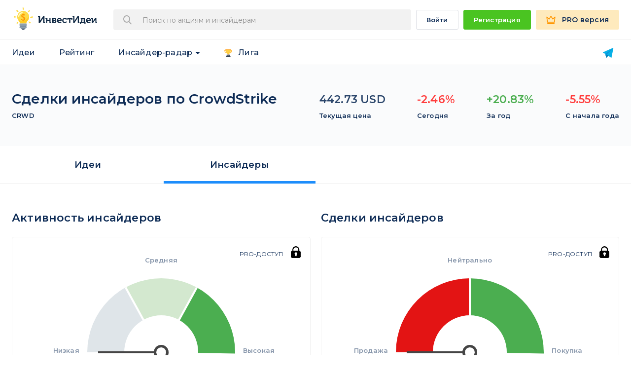

--- FILE ---
content_type: text/html; charset=UTF-8
request_url: https://invest-idei.ru/stocks/CRWD/insiders
body_size: 38874
content:
<!DOCTYPE html>
<html lang="ru-RU" class="no-js">
<head>
    <meta name="yandex-verification" content="39d71ba74ce4f0e1" />
    <meta http-equiv="Content-Type" content="text/html; charset=utf-8">
    <meta name="apple-mobile-web-app-capable" content="yes">

    <!-- Переключение IE в последнию версию, на случай если в настройках пользователя стоит меньшая -->
    <meta http-equiv="X-UA-Compatible" content="IE=edge">
    <meta name="csrf-token" content="rZ4G3IwlDQjCr7PQPm2IPX1pGWpijkzfNA4tIdZb" />
    <!-- Адаптирование страницы для мобильных устройств -->
    <meta http-equiv="X-UA-Compatible" content="IE=11; IE=10; IE=9; IE=8; IE=7; IE=EDGE" />

    <!--[if IE]>
    <script async src="http://html5shiv.googlecode.com/svn/trunk/html5.js"></script>
    <![endif]-->

            <meta name="viewport" content="width=device-width, user-scalable=no">
    
    
    <title>CrowdStrike: сделки инсайдеров, топ-менеджеров, крупных инвесторов | Инвест Идеи</title>

    <meta name="title" content="CrowdStrike: сделки инсайдеров, топ-менеджеров, крупных инвесторов | Инвест Идеи">
    
    <meta name="description" content="Собираем данные, в какие финансовые активы - акции, облигации, товары, валюты - сейчас рекомендуют вкладывать деньги инвестиционные компании. Следим за выполнением прогнозов.">
    

            <meta property="og:url" content="https://invest-idei.ru/stocks/CRWD/insiders">
    <meta property="og:title" content="CrowdStrike: сделки инсайдеров, топ-менеджеров, крупных инвесторов | Инвест Идеи">
    <meta property="og:description" content="Собираем данные, в какие финансовые активы - акции, облигации, товары, валюты - сейчас рекомендуют вкладывать деньги инвестиционные компании. Следим за выполнением прогнозов.">
    <meta property="og:type" content="website">
    <meta property="og:image" content="https://invest-idei.ru/images/upload/tickers/9069b59851093549fc246e603f945a17.jpg">
    <meta property="og:site_name" content="ИнвестИдеи">
    
    
    <meta name="keywords" content="Куда вложить деньги, инвестиционные идеи, инвестидеи, инвест идеи, рейтинг брокеров, что будет с долларом, рекомендации по акциям, аналитика по акциям">
    <link rel="canonical" href="https://invest-idei.ru/stocks/CRWD/insiders" />

    <link rel="shortcut icon" href="/favicon.ico">
    <link rel="apple-touch-icon" href="/apple-touch-icon-ipad.png">
    <link rel="apple-touch-icon" href="/apple-touch-icon-iphone.png">

    <link rel="preconnect" href="https://fonts.gstatic.com">
    <link href="https://fonts.googleapis.com/css2?family=Montserrat:wght@400;500;600;700;900&display=swap" rel="stylesheet">

    <!-- <link rel="preload" href="/fonts/svg-fonts.woff2" as="font" crossorigin="anonymous"> -->
    <link rel="preload" href="/build/fonts/app-icons-223973d81c.woff" as="font" crossorigin="anonymous">

    <!-- Подключение файлов стилей -->
    
    <link rel="stylesheet" href="/build/css/app-7c81adb32c.css">

    <!-- Google Tag Manager -->
<script>(function(w,d,s,l,i){w[l]=w[l]||[];w[l].push({'gtm.start':
        new Date().getTime(),event:'gtm.js'});var f=d.getElementsByTagName(s)[0],
        j=d.createElement(s),dl=l!='dataLayer'?'&l='+l:'';j.async=true;j.src=
        'https://www.googletagmanager.com/gtm.js?id='+i+dl+ '&gtm_auth=dd0gv48aI4ICRxO48dnzJw&gtm_preview=env-2&gtm_cookies_win=x';f.parentNode.insertBefore(j,f);
    })(window,document,'script','dataLayer','GTM-NNWDXZC');</script>
<!-- End Google Tag Manager --></head>
<body class="white-bg old " id="body">

    <!-- Google Tag Manager (noscript) -->
    <noscript><iframe src="https://www.googletagmanager.com/ns.html?id=GTM-NNWDXZC"
              height="0" width="0" style="display:none;visibility:hidden"></iframe></noscript>
    <!-- End Google Tag Manager (noscript) -->

    <div id="ui-tooltip-1" role="tooltip" class="ui-tooltip ui-widget ui-corner-all ui-widget-content">
        <div class="ui-tooltip-content"></div>
        <div class="arrow top center"></div>
    </div>

    <div id="wrapper" class="app-wrapper guest web-app">

                <header-component></header-component>

        
        <div id="container">
            
    <div class="stock-header">
    <div class="app-container stock-header__inner">
        <div>
            <h1 class="stock-header-name">Сделки инсайдеров по CrowdStrike</h1>
            <div class="stock-header-abbreviation">CRWD</div>
        </div>
        <div class="stock-header-statistics">
            <div class="stock-header-statistics__item">
                <div class="stock-header-statistics__item-title">442.73 USD</div>
                <div class="stock-header-statistics__item-hint">Текущая цена</div>
            </div>

                            <div class="stock-header-statistics__item">
                    <div class="stock-header-statistics__item-title cl-red">-2.46%</div>
                    <div class="stock-header-statistics__item-hint">Сегодня</div>
                </div>
            
            
                            <div class="stock-header-statistics__item">
                    <div class="stock-header-statistics__item-title cl-green">+20.83%</div>
                    <div class="stock-header-statistics__item-hint">За год</div>
                </div>
            
                            <div class="stock-header-statistics__item">
                    <div class="stock-header-statistics__item-title cl-red">-5.55%</div>
                    <div class="stock-header-statistics__item-hint">С начала года</div>
                </div>
                    </div>
    </div>
</div>    <div class="stock-menu">
    <div class="app-container stock-menu__inner">

                                    <a href="https://invest-idei.ru/stocks/CRWD" class="stock-menu__item">Идеи</a>
                    
                                    <span class="stock-menu__item stock-menu__item--selected" class="stock-menu__item">Инсайдеры</span>
                    
                <div class="stock-menu__item stock-menu__item--disabled"></div>
        <div class="stock-menu__item stock-menu__item--disabled"></div>
    </div>
</div>
    <stock-insiders-diagrams :stats='{"insider_deals_3m":25,"insider_deals_6m":47,"insider_deals_1y":126,"stock_insider_popularity_3m":"undefined","stock_insider_popularity_6m":"undefined","stock_insider_popularity_1y":"undefined","insider_deals_total":"X","insider_first_deal_disclosure_date":"xx.xx.xxxx","insider_count":29,"months_since_1st_deal":73,"insider_trend_3m":"undefined","insider_trend_6m":"undefined","insider_trend_1y":"undefined","insider_deals_value_3m":"X","insider_deals_shares_percent_3m":"X"}' :corporate_id="489" :is_mbr_premium="false"></stock-insiders-diagrams>

    <div class="stock-ideas-wrapper">

    <div class="app-container">
        <h2 class="stock-ideas__title">Сделки менеджеров и крупных инвесторов</h2>
        <div class="stock-ideas__hint">Инсайдер-Радар позволяет в удобном формате отслеживать реальные сделки менеджмента эмитентов, инвесторов, крупных фондов.<br>Активность инсайдеров - важный индикатор состояния дел в компании. Следите за "умными деньгами". Они могут знать что-то интересное.</div>
    </div>

            <div class="app-table-container">
            <div class="app-table-header app-table-header__sticky">
                <div class="app-container">
                    <div class="app-table app-table-v-2">
                        <div class="app-sm-hidden">
                            <div class="app-table-row">
                                <div class="app-table-row_table">
                                    <div class="app-table-cell app-table-c-1">
                                        <div class="app-table-cell__inner">
                                            <span>Название</span>
                                        </div>
                                    </div>
                                    <div class="app-table-cell app-table-c-2">
                                        <div class="app-table-cell__inner">
                                            <span>Сделка</span>
                                        </div>
                                    </div>
                                    <div class="app-table-cell app-table-c-3">
                                        <div class="app-table-cell__inner">
                                            <span>Дата</span>
                                        </div>
                                    </div>
                                    <div class="app-table-cell app-table-c-4">
                                        <div class="app-table-cell__inner">
                                            <span>Объем сделки</span>
                                        </div>
                                    </div>
                                    <div class="app-table-cell app-table-c-5">
                                        <div class="app-table-cell__inner">
                                            <span>Изменение цены с даты сделки</span>
                                        </div>
                                    </div>
                                </div>
                            </div>
                        </div>
                    </div>
                </div>
            </div>
            <div class="app-table-body">
                <div class="app-container">
                    <div class="app-table app-table-v-2 -cell-align-center pro-user-overlay-wrapper">

                        
                                                            <div class="app-table-row blur-5">
    <div class="app-table-row_table">
        <div class="app-table-cell app-table-c-1">
            <div class="app-table-cell__inner">
                <div class="_logotype" >
                                            <img class="app-table-image" src="/images/upload/tickers/9069b59851093549fc246e603f945a17.jpg" title="CrowdStrike"  />
                                        <nobr>
                        <span>CrowdStrike</span>
                    </nobr>
                </div>

                <a href="" class="_info">
                    <div class="_info-title">Скрытый инвестор</div>
                    <div class="_info-text">Скрытая должность</div>
                </a>
            </div>
        </div>

        <div class="app-table-cell app-table-c-2">
            <div class="app-table-cell__inner sale">
                <div class="_sell-label cl-red">Сделка</div>
            </div>
        </div>
        <div class="app-table-cell app-table-c-3">
            <div class="app-table-cell__label _template-visible">Дата: </div>
            <div class="app-table-cell__inner">
                <div class="_info-v _info-flex">
                    <div class="_info">
                        <div class="_info-title">xx.xx.xxxx</div>
                        <div class="_info-text">сделка</div>
                    </div>
                    <div class="_info">
                        <div class="_info-title">xx.xx.xxxx</div>
                        <div class="_info-text">раскрытие информации</div>
                    </div>
                </div>
            </div>
        </div>
        <div class="app-table-cell app-table-c-4">
            <div class="app-table-cell__label _template-visible">Объем сделки: </div>
            <div class="app-table-cell__inner">
                <div class="_price-label">~ xxx</div>
                <div class="_info-h">
                    <div class="_info">
                        <div class="_info-date">XXX %</div>
                        <div class="_info-text">акции</div>
                    </div>
                    <div class="_info">
                        <div class="_info-date">XXX шт</div>
                        <div class="_info-text">объем сделки в акциях</div>
                    </div>
                </div>
            </div>
        </div>
        <div class="app-table-cell app-table-c-5">
            <div class="app-table-cell__label _template-visible">Изменение цены с даты сделки</div>
            <div class="app-table-cell__inner">
                                    <div class="_copacity-label cl-red">
                        XXX %
                    </div>
                            </div>
        </div>
    </div>
</div>                            
                        
                                                            <div class="app-table-row blur-5">
    <div class="app-table-row_table">
        <div class="app-table-cell app-table-c-1">
            <div class="app-table-cell__inner">
                <div class="_logotype" >
                                            <img class="app-table-image" src="/images/upload/tickers/9069b59851093549fc246e603f945a17.jpg" title="CrowdStrike"  />
                                        <nobr>
                        <span>CrowdStrike</span>
                    </nobr>
                </div>

                <a href="" class="_info">
                    <div class="_info-title">Скрытый инвестор</div>
                    <div class="_info-text">Скрытая должность</div>
                </a>
            </div>
        </div>

        <div class="app-table-cell app-table-c-2">
            <div class="app-table-cell__inner purchase">
                <div class="_sell-label cl-green">Сделка</div>
            </div>
        </div>
        <div class="app-table-cell app-table-c-3">
            <div class="app-table-cell__label _template-visible">Дата: </div>
            <div class="app-table-cell__inner">
                <div class="_info-v _info-flex">
                    <div class="_info">
                        <div class="_info-title">xx.xx.xxxx</div>
                        <div class="_info-text">сделка</div>
                    </div>
                    <div class="_info">
                        <div class="_info-title">xx.xx.xxxx</div>
                        <div class="_info-text">раскрытие информации</div>
                    </div>
                </div>
            </div>
        </div>
        <div class="app-table-cell app-table-c-4">
            <div class="app-table-cell__label _template-visible">Объем сделки: </div>
            <div class="app-table-cell__inner">
                <div class="_price-label">~ xxx</div>
                <div class="_info-h">
                    <div class="_info">
                        <div class="_info-date">XXX %</div>
                        <div class="_info-text">акции</div>
                    </div>
                    <div class="_info">
                        <div class="_info-date">XXX шт</div>
                        <div class="_info-text">объем сделки в акциях</div>
                    </div>
                </div>
            </div>
        </div>
        <div class="app-table-cell app-table-c-5">
            <div class="app-table-cell__label _template-visible">Изменение цены с даты сделки</div>
            <div class="app-table-cell__inner">
                                    <div class="_copacity-label cl-red">
                        XXX %
                    </div>
                            </div>
        </div>
    </div>
</div>                            
                        
                                                            <div class="app-table-row blur-5">
    <div class="app-table-row_table">
        <div class="app-table-cell app-table-c-1">
            <div class="app-table-cell__inner">
                <div class="_logotype" >
                                            <img class="app-table-image" src="/images/upload/tickers/9069b59851093549fc246e603f945a17.jpg" title="CrowdStrike"  />
                                        <nobr>
                        <span>CrowdStrike</span>
                    </nobr>
                </div>

                <a href="" class="_info">
                    <div class="_info-title">Скрытый инвестор</div>
                    <div class="_info-text">Скрытая должность</div>
                </a>
            </div>
        </div>

        <div class="app-table-cell app-table-c-2">
            <div class="app-table-cell__inner purchase">
                <div class="_sell-label cl-green">Сделка</div>
            </div>
        </div>
        <div class="app-table-cell app-table-c-3">
            <div class="app-table-cell__label _template-visible">Дата: </div>
            <div class="app-table-cell__inner">
                <div class="_info-v _info-flex">
                    <div class="_info">
                        <div class="_info-title">xx.xx.xxxx</div>
                        <div class="_info-text">сделка</div>
                    </div>
                    <div class="_info">
                        <div class="_info-title">xx.xx.xxxx</div>
                        <div class="_info-text">раскрытие информации</div>
                    </div>
                </div>
            </div>
        </div>
        <div class="app-table-cell app-table-c-4">
            <div class="app-table-cell__label _template-visible">Объем сделки: </div>
            <div class="app-table-cell__inner">
                <div class="_price-label">~ xxx</div>
                <div class="_info-h">
                    <div class="_info">
                        <div class="_info-date">XXX %</div>
                        <div class="_info-text">акции</div>
                    </div>
                    <div class="_info">
                        <div class="_info-date">XXX шт</div>
                        <div class="_info-text">объем сделки в акциях</div>
                    </div>
                </div>
            </div>
        </div>
        <div class="app-table-cell app-table-c-5">
            <div class="app-table-cell__label _template-visible">Изменение цены с даты сделки</div>
            <div class="app-table-cell__inner">
                                    <div class="_copacity-label cl-red">
                        XXX %
                    </div>
                            </div>
        </div>
    </div>
</div>                            
                        
                                                    <div class="pro-user-overlay">
                                <div class="pro-user-overlay__title">Доступ ограничен</div>
                                <call-to-action
                                    :click_prevent="false"
                                    :link="true"
                                    href="/subscription/plans?redirect_url=/stocks/CRWD/insiders"
                                    filling="Открыть доступ"
                                    bg="green"
                                    :tracking="{'event':'click_pro', 'cta_block':'stock_insider_deals'}">
                                </call-to-action>
                            </div>
                                            </div>
                </div>
            </div>
                    </div>
    </div>            <div class="p-container">
                            </div>
        </div>

        
        <section class="app-page-section app-page-section__center app-page-section__cmn-indent app-page-section__cl-d">
    <div class="app-page-section__header">
        <h2 class="app-page-section__title">Инвесторы говорят</h2>
        <div class="app-page-section__subtitle">Отзывы наших пользователей</div>
    </div>

    <div class="app-container">
        <reviews-slider />
    </div>

            <div class="app-page-section__tools">
                            <a href="/auth/register?redirect_url=/stocks/CRWD/insiders"
                   class="app-button-green app-button-size__large"
                   onclick="dataLayer.push({'event': 'click_register', 'cta_block': 'footer_reviews'});"><span>Стать успешным инвестором</span>
                </a>
                    </div>
    </section>        <footer id="footer" class="app-footer app-footer--dark">
    <div class="app-container">
        <div class="app-footer-container">
            <div class="_i2">

                
                <a target="_blank"
                   href="/subscription/plans/telegram"
                   class="app-telegram-bot app-footer-indent"
                   onclick="dataLayer.push({'event': 'click_telegram_bot', 'cta_block': 'footer'});">
                    <img src="/img/telegram-bot.png" srcset="/img/telegram-bot-x2.png 2x"  alt="logo" /> Инвест-Идеи в Телеграм</a>
            </div>
            <div class="_i1">
                <nav class="app-footer-nav">
                    <div class="app-footer-nav__col">
                        <a class="app-footer-nav__link" href="https://invest-idei.ru/about">о сервисе</a>
                        <a class="app-footer-nav__link" href="/contests-for-analysts">Конкурсы для аналитиков</a>
                        <a class="app-footer-nav__link" href="https://invest-idei.ru/brokers/info">Брокерам и аналитикам</a>
                        <a class="app-footer-nav__link" href="/affiliate">Партнерская программа</a>
                                            </div>

                    <div class="app-footer-nav__col">
                        <a href="/terms" class="app-footer-nav__link">Юридическая информация</a>
                        <a href="/faq" class="app-footer-nav__link">справка</a>
                        <a href="mailto:ik@invest-idei.ru" class="app-footer-nav__link">Написать</a>
                        <a class="app-footer-nav__link" href="/subscription/plans">Тарифы</a>
                        <a target="_blank" class="app-footer-nav__link" href="https://investidei.userecho.com/communities/1-invest-ideiru">Пожелания</a>
                    </div>

                    <div class="app-footer-nav__col">
                        <a class="app-footer-nav__link" href="/ideas">Инвест Идеи</a>
                        <a class="app-footer-nav__link" href="/brokers/statistics">Статистика</a>
                        <a class="app-footer-nav__link" href="/insider-radar/deals">Инсайдер-радар</a>
                                                <a class="app-footer-nav__link" href="/insider-radar/buybacks">Байбеки</a>
                    </div>
                </nav>
                <div class="app-footer-social app-footer-indent">
                                    </div>
            </div>
        </div>
        <div class="app-footer-info">
            Вся информация на сайте invest-idei.ru (далее - Сайт) носит исключительно образовательный и научный характер и не является рекомендацией или предложением к совершению сделок с финансовыми инструментами. Вы можете следовать или не следовать прогнозам на свой страх и риск. Компании и аналитики, прогнозы которых размещены на сайте invest-idei.ru, являются независимыми от создателей сайта лицами. Сайт invest-idei.ru является агрегатором информации, размещенной указанными лицами на интернет-ресурсах и в прочих источниках, а также публичных данных о сделках с ценными бумагами или другими финансовыми инструментами. Клиенты брокеров могут получать по подписке иные рекомендации, а также раньше или позже того, как они были опубликованы на Сайте. Сайт invest-idei.ru не берет на себя обязательство корректировать аналитические данные и инвестиционные идеи в связи с утратой актуальности содержащейся в них информации, а также при выявлении несоответствия приводимых данных действительности. Администрация invest-idei.ru не несет ответственности за содержание и последствия использования размещенной информации, в том числе за любые возможные убытки от сделок с финансовыми инструментами. <br>Сайт invest-idei.ru не участвует во взаимоотношениях пользователей сайта и инвестиционных компаний и аналитиков, предоставляя только сервис публикации и отслеживания инвестиционных идей.<br>Если Вы не согласны с данными условиями, немедленно покиньте Сайт и не используйте размещенную на нем информацию.
        </div>
    </div>
</footer>
        
                            <register-to-continue></register-to-continue>
                        <drawers></drawers>
        
        <permission-dialog></permission-dialog>
        <submit-application></submit-application>

            </div>

    <script>window.ii = window.ii || {};ii.user = {"is_guest":true};ii.device = {"is_mobile":false};ii.app = {"config":{"base_url":"https:\/\/invest-idei.ru","logout_url":"https:\/\/invest-idei.ru\/auth\/logout","login_url":"https:\/\/invest-idei.ru\/auth\/login","home_url":"https:\/\/invest-idei.ru","idei_url":"https:\/\/invest-idei.ru\/ideas","stat_url":"https:\/\/invest-idei.ru\/brokers\/statistics","insider_url":"https:\/\/invest-idei.ru\/insider-radar\/deals","youtube_url":"https:\/\/www.youtube.com\/channel\/UCPN82Jabsg4kOqvxo2iAZQg","alisa_url":"https:\/\/dialogs.yandex.ru\/store\/skills\/b390f50f-invest-idei\/activate?deeplink=true","plans_url":"https:\/\/invest-idei.ru\/subscription\/plans","telegram_bot_url":"https:\/\/telegram.me\/investideibot","telegram_bot_start_url":"https:\/\/telegram.me\/investideibot?start","telegram_bot_url_after_auth":"https:\/\/telegram.me\/Investideibot?start=after_auth","social":{"vk_login":"https:\/\/invest-idei.ru\/login\/vkontakte","fb_login":"https:\/\/invest-idei.ru\/login\/facebook","google_login":"https:\/\/invest-idei.ru\/login\/google"},"subscription":{"plans":{"1016":{"id":1016,"planCode":"m12","bot":false,"duration_months":12,"duration_days":365,"duration":365,"cost":3588,"amount":3588,"monthlyCost":"299","description":"\u0413\u043e\u0434\u043e\u0432\u0430\u044f PRO \u043f\u043e\u0434\u043f\u0438\u0441\u043a\u0430 299 \u0440\u0443\u0431 \/ \u043c\u0435\u0441.","discountPercentage":"40","discount":"2400","recurrent":true,"enabled":true},"1033":{"id":1033,"planCode":"m99","bot":false,"duration_months":0,"duration_days":0,"duration":0,"cost":"16 990","amount":16990,"monthlyCost":"0","description":"PRO \u0434\u043e\u0441\u0442\u0443\u043f \u043d\u0430\u0432\u0441\u0435\u0433\u0434\u0430.","discountPercentage":0,"discount":0,"recurrent":false,"best_offer":false,"enabled":true},"1055":{"id":1055,"planCode":"m3","bot":false,"duration_months":3,"duration_days":90,"duration":90,"cost":1677,"amount":1677,"monthlyCost":"559","description":"3 \u043c\u0435\u0441\u044f\u0446\u0430 PRO \u043f\u043e\u0434\u043f\u0438\u0441\u043a\u0430 559 \u0440\u0443\u0431 \/ \u043c\u0435\u0441.","discountPercentage":null,"discount":null,"recurrent":true,"best_offer":false,"enabled":true},"1056":{"id":1056,"planCode":"m12","bot":false,"duration_months":12,"duration_days":365,"duration":365,"cost":4668,"amount":4668,"monthlyCost":"389","description":"\u0413\u043e\u0434\u043e\u0432\u0430\u044f PRO \u043f\u043e\u0434\u043f\u0438\u0441\u043a\u0430 389 \u0440\u0443\u0431 \/ \u043c\u0435\u0441.","discountPercentage":30,"discount":null,"recurrent":true,"enabled":true},"1057":{"id":1057,"planCode":"telegram_bot_m12","bot":true,"duration":365,"duration_months":12,"cost":1788,"amount":1788,"monthlyCost":"149","description":"\u0413\u043e\u0434\u043e\u0432\u0430\u044f \u043f\u043e\u0434\u043f\u0438\u0441\u043a\u0430 \u043d\u0430 Telegram \u0431\u043e\u0442 149 \u0440\u0443\u0431. \/ \u043c\u0435\u0441.","discountPercentage":0,"discount":0,"recurrent":true,"enabled":true},"1062":{"id":1062,"planCode":"m99","bot":false,"duration_months":0,"duration_days":0,"duration":0,"cost":"15 900","amount":15900,"monthlyCost":"0","description":"PRO \u0434\u043e\u0441\u0442\u0443\u043f \u043d\u0430\u0432\u0441\u0435\u0433\u0434\u0430.","discountPercentage":0,"discount":0,"recurrent":false,"best_offer":false,"enabled":true},"1058":{"id":1058,"planCode":"m3","bot":false,"duration_months":3,"duration_days":90,"duration":90,"cost":3447,"amount":3447,"monthlyCost":"1149","description":"3 \u043c\u0435\u0441\u044f\u0446\u0430 PRO \u043f\u043e\u0434\u043f\u0438\u0441\u043a\u0430 1149 \u0440\u0443\u0431 \/ \u043c\u0435\u0441.","discountPercentage":null,"discount":null,"recurrent":true,"best_offer":false,"enabled":true},"1059":{"id":1059,"planCode":"m12","bot":false,"duration_months":12,"duration_days":365,"duration":365,"cost":9588,"amount":9588,"monthlyCost":"799","description":"\u0413\u043e\u0434\u043e\u0432\u0430\u044f PRO \u043f\u043e\u0434\u043f\u0438\u0441\u043a\u0430 799 \u0440\u0443\u0431 \/ \u043c\u0435\u0441.","discountPercentage":30,"discount":null,"recurrent":true,"enabled":true},"1060":{"id":1060,"planCode":"telegram_bot_m12","bot":true,"duration":90,"duration_months":3,"cost":3588,"amount":3588,"monthlyCost":"299","description":"3 \u043c\u0435\u0441\u044f\u0446\u0430 \u043f\u043e\u0434\u043f\u0438\u0441\u043a\u0430 \u043d\u0430 Telegram \u0431\u043e\u0442 299 \u0440\u0443\u0431 \/ \u043c\u0435\u0441.","discountPercentage":0,"discount":0,"recurrent":true,"enabled":true},"1061":{"id":1061,"planCode":"m99","bot":false,"duration_months":0,"duration_days":0,"duration":0,"cost":"29 990","amount":29990,"monthlyCost":"0","description":"PRO \u0434\u043e\u0441\u0442\u0443\u043f \u043d\u0430\u0432\u0441\u0435\u0433\u0434\u0430.","discountPercentage":0,"discount":0,"recurrent":false,"best_offer":false,"enabled":true},"1063":{"id":1063,"planCode":"m12s","bot":false,"duration_months":12,"duration_days":365,"duration":365,"cost":2988,"amount":2988,"monthlyCost":"249","description":"\u0413\u043e\u0434\u043e\u0432\u0430\u044f PRO \u043f\u043e\u0434\u043f\u0438\u0441\u043a\u0430 249 \u0440\u0443\u0431 \/ \u043c\u0435\u0441.","discountPercentage":"35","discount":"1680","recurrent":true,"enabled":true},"1064":{"id":1064,"planCode":"m12s","bot":false,"duration_months":12,"duration_days":365,"duration":365,"cost":5988,"amount":5988,"monthlyCost":"499","description":"\u0413\u043e\u0434\u043e\u0432\u0430\u044f PRO \u043f\u043e\u0434\u043f\u0438\u0441\u043a\u0430 499 \u0440\u0443\u0431 \/ \u043c\u0435\u0441.","discountPercentage":"40","discount":"3600","recurrent":true,"enabled":true},"1065":{"id":1065,"planCode":"ingosstrach_m1","bot":false,"duration":30,"duration_months":1,"cost":399,"amount":399,"monthlyCost":"399","description":"PRO \u0418\u043d\u0433\u043e\u0441\u0441\u0442\u0440\u0430\u0445 \u043f\u043e\u0434\u043f\u0438\u0441\u043a\u0430 399 \u0440\u0443\u0431 \/ \u043c\u0435\u0441.","discountPercentage":0,"discount":0,"recurrent":true,"enabled":true},"1066":{"id":1066,"planCode":"m3","bot":false,"duration_months":3,"duration_days":90,"duration":90,"cost":1977,"amount":1977,"monthlyCost":"659","description":"3 \u043c\u0435\u0441\u044f\u0446\u0430 PRO \u043f\u043e\u0434\u043f\u0438\u0441\u043a\u0430 659 \u0440\u0443\u0431 \/ \u043c\u0435\u0441.","discountPercentage":null,"discount":null,"recurrent":true,"best_offer":false,"enabled":true},"1067":{"id":1067,"planCode":"m12","bot":false,"duration_months":12,"duration_days":365,"duration":365,"cost":5868,"amount":5868,"monthlyCost":"489","description":"\u0413\u043e\u0434\u043e\u0432\u0430\u044f PRO \u043f\u043e\u0434\u043f\u0438\u0441\u043a\u0430 489 \u0440\u0443\u0431 \/ \u043c\u0435\u0441.","discountPercentage":20,"discount":null,"recurrent":true,"enabled":true},"1068":{"id":1068,"planCode":"telegram_bot_m12","bot":true,"duration":365,"duration_months":12,"cost":2388,"amount":2388,"monthlyCost":"199","description":"\u0413\u043e\u0434\u043e\u0432\u0430\u044f \u043f\u043e\u0434\u043f\u0438\u0441\u043a\u0430 \u043d\u0430 Telegram \u0431\u043e\u0442 199 \u0440\u0443\u0431. \/ \u043c\u0435\u0441.","discountPercentage":0,"discount":0,"recurrent":true,"enabled":true},"1075":{"id":1075,"planCode":"m1","bot":false,"duration":30,"duration_months":1,"cost":595,"amount":595,"monthlyCost":"595","description":"\u041c\u0435\u0441\u044f\u0447\u043d\u0430\u044f PRO \u043f\u043e\u0434\u043f\u0438\u0441\u043a\u0430 595 \u0440\u0443\u0431 \/ \u043c\u0435\u0441.","discountPercentage":0,"discount":0,"recurrent":true,"enabled":true},"1069":{"id":1069,"planCode":"m3","bot":false,"duration_months":3,"duration_days":90,"duration":90,"cost":3957,"amount":3957,"monthlyCost":"1319","description":"3 \u043c\u0435\u0441\u044f\u0446\u0430 PRO \u043f\u043e\u0434\u043f\u0438\u0441\u043a\u0430 1319 \u0440\u0443\u0431 \/ \u043c\u0435\u0441.","discountPercentage":null,"discount":null,"recurrent":true,"best_offer":false,"enabled":true},"1070":{"id":1070,"planCode":"m12","bot":false,"duration_months":12,"duration_days":365,"duration":365,"cost":11748,"amount":11748,"monthlyCost":"979","description":"\u0413\u043e\u0434\u043e\u0432\u0430\u044f PRO \u043f\u043e\u0434\u043f\u0438\u0441\u043a\u0430 979 \u0440\u0443\u0431 \/ \u043c\u0435\u0441.","discountPercentage":30,"discount":null,"recurrent":true,"enabled":true},"1071":{"id":1071,"planCode":"telegram_bot_m12","bot":true,"duration":90,"duration_months":3,"cost":4788,"amount":4788,"monthlyCost":"399","description":"3 \u043c\u0435\u0441\u044f\u0446\u0430 \u043f\u043e\u0434\u043f\u0438\u0441\u043a\u0430 \u043d\u0430 Telegram \u0431\u043e\u0442 399 \u0440\u0443\u0431 \/ \u043c\u0435\u0441.","discountPercentage":0,"discount":0,"recurrent":true,"enabled":true},"1077":{"id":1077,"planCode":"telegram_bot_m1","bot":true,"duration":30,"duration_months":1,"cost":99,"amount":99,"monthlyCost":"99","description":"\u041c\u0435\u0441\u044f\u0447\u043d\u0430\u044f PRO \u043f\u043e\u0434\u043f\u0438\u0441\u043a\u0430 99 \u0440\u0443\u0431 \/ \u043c\u0435\u0441.","discountPercentage":0,"discount":0,"recurrent":true,"enabled":true},"1072":{"id":1072,"planCode":"m12s","bot":false,"duration_months":12,"duration_days":365,"duration":365,"cost":4188,"amount":4188,"monthlyCost":"349","description":"\u0413\u043e\u0434\u043e\u0432\u0430\u044f PRO \u043f\u043e\u0434\u043f\u0438\u0441\u043a\u0430 349 \u0440\u0443\u0431 \/ \u043c\u0435\u0441.","discountPercentage":"35","discount":"1680","recurrent":true,"enabled":true},"1073":{"id":1073,"planCode":"m12s","bot":false,"duration_months":12,"duration_days":365,"duration":365,"cost":7188,"amount":7188,"monthlyCost":"599","description":"\u0413\u043e\u0434\u043e\u0432\u0430\u044f PRO \u043f\u043e\u0434\u043f\u0438\u0441\u043a\u0430 599 \u0440\u0443\u0431 \/ \u043c\u0435\u0441.","discountPercentage":"40","discount":"4560","recurrent":true,"enabled":true}},"promocode_access_only":false,"special_plans":{"1066":1072,"1067":1072,"1069":1073,"1070":1073},"premium_countries":[]},"payments":{"cloudpayments":{"public_id":"pk_cf998f7f57d5a9185c7a8457a9ce3","billing_update_url":"https:\/\/orders.cloudpayments.ru\/s\/update\/"}},"pro_features":["weekly_newsletter","ii.filters.saved","ii.filters.analyst.min_rating","ii.filters.analyst.stat","ii.filters.analyst.licenced","ii.filters.idea.growth_factors","ii.filters.idea.risk","ii.filters.idea.currency","ii.filters.idea.active_id","ii.filters.idea.status","ii.filters.idea.potential_yield","ii.filters.idea.horizon","ii.filters.idea.protective","ii.filters.time.calendar","ii.filters.sort","ii.export","ii.portfolio_add_many_ideas","ii.best_forecasters","stock.forecast","ir.unlimited_deals","ir.filters.type.deal_type","ir.filters.type.search","ir.filters.time.period","ir.filters.time.calendar","ir.sort","ir.export","ir.diagrams","fond_radar.stock","fond_radar.managers_mood","fond_radar.invest_dynamic","fond_radar.activity_burst","fond_radar.fonds_amount","fond_radar.fonds_year_profit","fond_radar.funds","fond_radar.sort","fond_radar.fund_view"],"env":"production","recaptcha_key":"6Le4XvQUAAAAAHDxMdofeXfcJ936T6PVmUuFIzcB"}};</script>
    <script src="/js/vue-app-hybrid.js?id=13a3a3de2fb31ceb5a42"></script>
    
    <!-- Google Tag Manager (noscript) -->
    <noscript><iframe src="https://www.googletagmanager.com/ns.html?id=GTM-NNWDXZC&gtm_auth=dd0gv48aI4ICRxO48dnzJw&gtm_preview=env-2&gtm_cookies_win=x" height="0" width="0" style="display:none;visibility:hidden"></iframe></noscript>
<!-- End Google Tag Manager (noscript) -->            
    <form id="logout" method="POST" action="/logout" style="display: none;"></form>

</body>
</html>